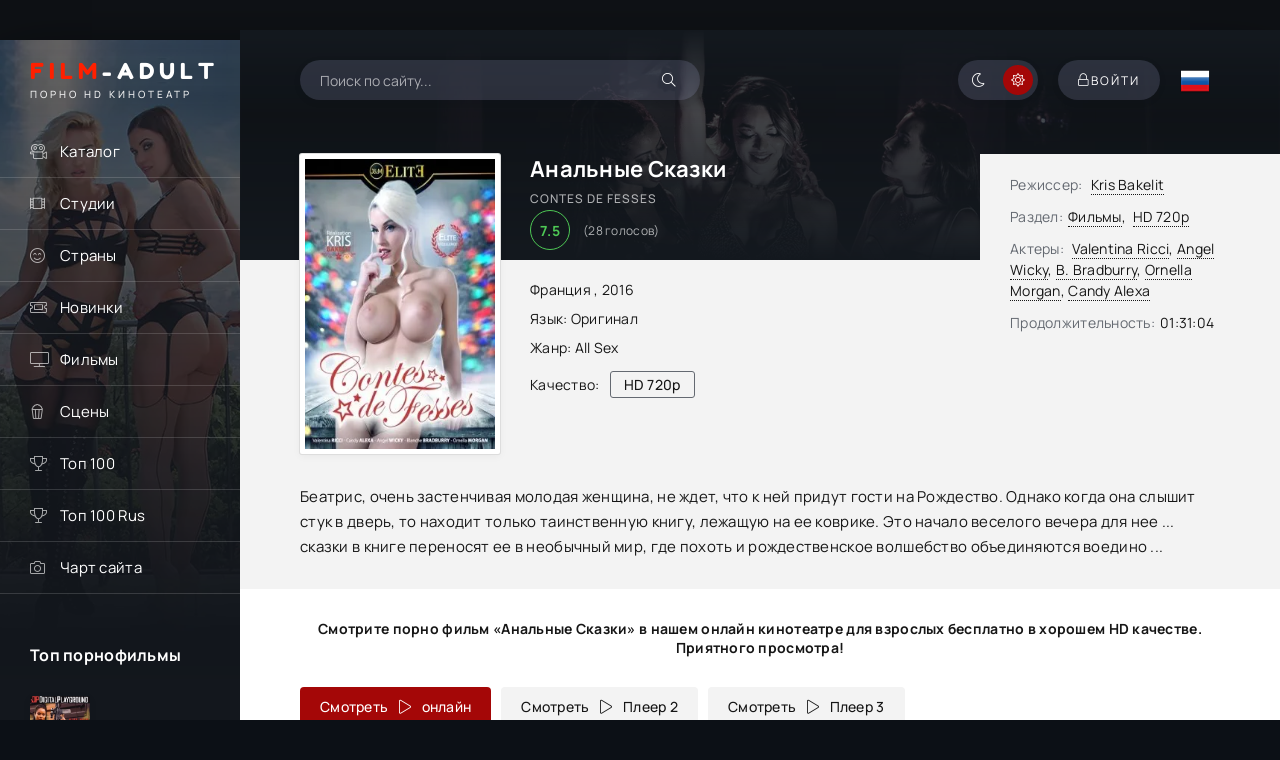

--- FILE ---
content_type: text/html; charset=utf-8
request_url: https://film-adult.com/2748-contes-de-fesses.html
body_size: 9752
content:
<!DOCTYPE html>
<html lang="ru">
<head>
     
<title>Анальные Сказки / Contes de fesses (2016, HD) смотреть порно фильм онлайн</title>
<meta name="charset" content="utf-8">
<meta name="title" content="Анальные Сказки / Contes de fesses (2016, HD) смотреть порно фильм онлайн">
<meta name="description" content="Беатрис, очень застенчивая молодая женщина, не ждет, что к ней придут гости на Рождество. Однако когда она слышит стук в дверь, то находит только... Смотрите порно фильм &quot;Contes de fesses&quot; в нашем онлайн-кинотеатре для взрослых бесплатно в хорошем HD качестве. Приятного просмотра !">
<meta name="keywords" content="порно фильмы , Contes de fesses, смотреть онлайн">
<meta name="news_keywords" content="All Sex">
<link rel="canonical" href="https://film-adult.com/2748-contes-de-fesses.html">
<link rel="alternate" media="only screen and (max-width: 640px)" href="https://m.film-adult.com/2748-contes-de-fesses.html">
<link rel="search" type="application/opensearchdescription+xml" title="ПОРНО ФИЛЬМЫ ОНЛАЙН | Смотрите порно ролики и видео совершенно бесплатно!" href="https://film-adult.com/index.php?do=opensearch">
<meta property="twitter:title" content="Анальные Сказки / Contes de fesses (2016, HD) смотреть порно фильм онлайн">
<meta property="twitter:url" content="https://film-adult.com/2748-contes-de-fesses.html">
<meta property="twitter:card" content="summary_large_image">
<meta property="twitter:image" content="https://film-adult.com/uploads/posts/2021-03/1615288296_contes-de-fesses.webp">
<meta property="twitter:description" content="Beatrice, a very shy young woman, does not expect guests to come to her at Christmas. However, when she hears a knock on the door, she only finds a mysterious book lying on her rug. This is the start of a fun evening for her ... the fairy tales in the book take her to an extraordinary world where">
<meta property="og:type" content="article">
<meta property="og:site_name" content="ПОРНО ФИЛЬМЫ ОНЛАЙН | Смотрите порно ролики и видео совершенно бесплатно!">
<meta property="og:title" content="Анальные Сказки / Contes de fesses (2016, HD) смотреть порно фильм онлайн">
<meta property="og:url" content="https://film-adult.com/2748-contes-de-fesses.html">
<meta property="og:image" content="https://film-adult.com/uploads/posts/2021-03/1615288296_contes-de-fesses.webp">
<meta property="og:description" content="Beatrice, a very shy young woman, does not expect guests to come to her at Christmas. However, when she hears a knock on the door, she only finds a mysterious book lying on her rug. This is the start of a fun evening for her ... the fairy tales in the book take her to an extraordinary world where">

<script src="/engine/classes/min/index.php?g=general&amp;v=927fd"></script>
<script src="/engine/classes/min/index.php?f=engine/classes/js/jqueryui.js,engine/classes/js/dle_js.js,templates/HDFilmAdult4K/custom/assets/libs.js,engine/classes/js/lazyload.js&amp;v=927fd" defer></script>
<script type="application/ld+json">{"@context":"https://schema.org","@graph":[{"@type":"Movie","@context":"https://schema.org/","publisher":{"@type":"Person","name":"Film-Adult"},"name":"Contes de fesses","headline":"Contes de fesses","mainEntityOfPage":{"@type":"WebPage","@id":"https://film-adult.com/2748-contes-de-fesses.html"},"datePublished":"2022-09-11T18:49:32+03:00","dateModified":"2025-07-03T20:11:41+03:00","author":{"@type":"Person","name":"admin","url":"https://film-adult.com/user/admin/"},"image":["https://film-adult.com/uploads/posts/2021-03/1615288296_contes-de-fesses.webp"],"description":"Beatrice, a very shy young woman, does not expect guests to come to her at Christmas. However, when she hears a knock on the door, she only finds a mysterious book lying on her rug. This is the start of a fun evening for her ... the fairy tales in the book take her to an extraordinary world where"},{"@type":"BreadcrumbList","@context":"https://schema.org/","itemListElement":[{"@type":"ListItem","position":1,"item":{"@id":"https://film-adult.com/","name":"Порно онлайн"}},{"@type":"ListItem","position":2,"item":{"@id":"https://film-adult.com/movies/","name":"Фильмы"}},{"@type":"ListItem","position":3,"item":{"@id":"https://film-adult.com/2748-contes-de-fesses.html","name":"Contes de fesses"}}]}]}</script>
    <meta name="referrer" content="no-referrer-when-downgrade" />
    <meta name="rating" content="adult">
    <meta name="yandex-verification" content="21af80e053c55d08" />
    
    <meta name="3e43ff4f1efeefc01dc6837212dbade40f16a98f" content="3e43ff4f1efeefc01dc6837212dbade40f16a98f" />
    <meta name="bm-site-verification" content="Mz7KAeWdN5ra_OCSA2O8JEoTFWILmOVu_xvuXsDY" />
    <meta name="viewport" content="width=device-width, initial-scale=1.0" />
	<meta name="theme-color" content="#0f1015">
<meta name="HandheldFriendly" content="True">
<meta name="MobileOptimized" content="320">    
<meta name="apple-mobile-web-app-capable" content="yes">
<meta name="apple-mobile-web-app-status-bar-style" content="default">
<link rel="apple-touch-icon" href="/templates/HDFilmAdult4K/images/touch-icon-iphone.png">
<link rel="apple-touch-icon" sizes="76x76" href="/templates/HDFilmAdult4K/images/touch-icon-ipad.png">
<link rel="apple-touch-icon" sizes="120x120" href="/templates/HDFilmAdult4K/images/touch-icon-iphone-retina.png">
<link rel="apple-touch-icon" sizes="152x152" href="/templates/HDFilmAdult4K/images/touch-icon-ipad-retina.png">     
	
	<link rel="preload" href="/templates/HDFilmAdult4K/css/common.css" as="style">
	<link rel="preload" href="/templates/HDFilmAdult4K/css/styles.css" as="style">
	<link rel="preload" href="/templates/HDFilmAdult4K/css/engine.css" as="style">
	<link rel="preload" href="/templates/HDFilmAdult4K/css/fontawesome.css" as="style">
	<link rel="preload" href="/templates/HDFilmAdult4K/webfonts/manrope-400.woff2" as="font" type="font/woff2" crossorigin>
	<link rel="preload" href="/templates/HDFilmAdult4K/webfonts/manrope-500.woff2" as="font" type="font/woff2" crossorigin>
	<link rel="preload" href="/templates/HDFilmAdult4K/webfonts/manrope-700.woff2" as="font" type="font/woff2" crossorigin>
	<link rel="preload" href="/templates/HDFilmAdult4K/webfonts/fredoka-one-400.woff2" as="font" type="font/woff2" crossorigin>
    <link rel="preload" href="/templates/HDFilmAdult4K/webfonts/fa-light-300.woff2" as="font" type="font/woff2" crossorigin>
	<link rel="shortcut icon" href="/templates/HDFilmAdult4K/images/favicon.svg" />
    
    <link rel="icon" href="https://film-adult.com/favicon.svg" type="image/svg+xml">
    
	<link href="/templates/HDFilmAdult4K/css/common.css" type="text/css" rel="stylesheet" />
	<link href="/templates/HDFilmAdult4K/css/styles.css" type="text/css" rel="stylesheet" />
	<link href="/templates/HDFilmAdult4K/css/engine.css" type="text/css" rel="stylesheet" /> 
	<link href="/templates/HDFilmAdult4K/css/fontawesome.css" type="text/css" rel="stylesheet" />
    <link href="/templates/HDFilmAdult4K/css/styles-support.css?v=1.5" type="text/css" rel="stylesheet" media="screen and (min-width: 1220px)">
</head>

<body id="pmovie">

    
<script>
		function switchLight() {
			if (localStorage.getItem('theme') === 'dark') {
				document.querySelector('body').classList.add('dt-is-active');
			} else {
				document.querySelector('body').classList.remove('dt-is-active');
			};
		};
		switchLight();
    </script>
    <div class="wrapper">
        <div class="wrapper-container wrapper-main">
            <header class="header d-flex jc-space-between ai-center">
                <a href="/" class="logo header__logo">
                    <div class="logo__title"><span>FILM</span>-ADULT</div>
					<p class="logo__caption">Порно hd кинотеатр</p>
				</a>
                <div class="header__search">
                    <form id="quicksearch" method="post">
						<input type="hidden" name="do" value="search">
						<input type="hidden" name="subaction" value="search">
                        <div class="header__search-box">
                            <input id="story" name="story" placeholder="Поиск по сайту..." type="text" autocomplete="off">
							<button type="submit" title="Найти" class="search-btn"><span class="fal fa-search"></span></button>
						</div>
                    </form>
                </div>
				
                <div class="soc-channels d-flex jc-flex-end flex-grow-1">

				</div>
				
				<ul class="theme-toggle" title="Сменить цвет дизайна">
					<li><span class="fal fa-moon"></span></li>
					<li><span class="fal fa-sun"></span></li>
				</ul>
				<div class="header__btn btn js-show-login"><span class="fal fa-lock"></span><span>Войти</span></div>
                
				<div class="header__btn-menu d-none js-show-mobile-menu"><span class="fal fa-bars"></span></div>
                
<div class="language_selector flag-ru"><span></span></div>
<ul class="languages">    
<a href="//film-adult.com/en/"> 
<div class="btn-lan">
   <tr>
    <td id="col1"><img src="/templates/HDFilmAdult4K/images/flags/gb.png" width="32" height="32" alt="English"></td>
    <span class="title-lang">English</span>
   </tr>
  </div>    
</a>
</ul>                  
                
            </header>
            
            <!-- END HEADER -->
            
            <div class="content flex-grow-1 cols d-flex">
                <aside class="col-side">
					<div class="side-block js-this-in-mobile-menu">
						<ul class="side-block__content side-block__menu">
                            <li><a href="#">Каталог</a><span class="fal fa-camera-movie"></span>
                                <ul class="side-block__menu-hidden anim">
<li><a href="/movies/hd-1080p/">Фильмы в FullHD</a></li>
<li><a href="/movies/hd-720p/">Фильмы в HD</a></li>
<li><a href="/russian/">Русские Фильмы</a></li>
<li><a href="/vintagexxx/">Классика</a></li>
<li><a href="/porno-parodies/">Пародии</a></li>
<li><a href="/with-translation/">С переводом</a></li>
<li><a href="/favorites/">Сохраненные видео</a></li>
<li><a href="/lastviewed.html">История просмотров</a></li>                                    
                                </ul>
                            </li>
                            
<li><a href="#">Студии</a><span class="fal fa-film-alt"></span>
<ul class="side-block__menu-hidden anim">
<li><a href="/marc_dorcel/">Marc Dorcel</a></li>
<li><a href="/wicked-pictures/">Wicked Pictures</a></li>
<li><a href="/hustler/">Hustler</a></li>
<li><a href="/daring/">Daring</a></li>
<li><a href="/pure-taboo/">Pure Taboo</a></li>
<li><a href="/digital-playground/">Digital Playground</a></li>
<li><a href="/mario-salieri/">Mario Salieri</a></li>
<li><a href="/private/">Private</a></li>
<li><a href="/new-sensations/">New Sensations</a></li>
<li><a href="/brasileirinhas/">Brasileirinhas</a></li>
</ul>
</li>
                            
<li><a href="#">Страны</a><span class="fal fa-smile-beam"></span>
<ul class="side-block__menu-hidden anim">
<li><a href="/watch/country/Italy/">Италия</a></li>
<li><a href="/watch/country/USA/">США</a></li>
<li><a href="/watch/country/Germany/">Германия</a></li>
<li><a href="/watch/country/France/">Франция</a></li>
<li><a href="/watch/country/Sweden/">Швеция</a></li>
<li><a href="/watch/country/Brazil/">Бразилия</a></li>
<li><a href="/watch/country/Spain/">Испания</a></li>
<li><a href="/watch/country/Europe/">Европа</a></li>
<li><a href="/watch/country/Russia/">Россия</a></li>
</ul>
</li>                             
                            
                            <li><a href="/watch/year/2026/">Новинки</a><span class="fal fa-ticket-alt"></span></li>
                            <li><a href="/movies/">Фильмы</a><span class="fal fa-tv"></span></li>
                            <li><a href="/porn-scenes/">Сцены</a><span class="fal fa-popcorn"></span></li>
                            <li><a href="/top100.html">Топ 100</a><span class="fal fa-trophy"></span></li>
                            <li><a href="/top100ru.html">Топ 100 Rus</a><span class="fal fa-trophy"></span></li>
                            <li><a class="hidden-link" data-link="https://runetki6.com?c=412439">Чарт сайта</a><span class="fal fa-camera"></span></li>
						</ul>
					</div>
                    <div class="side-block">
						<div class="side-block__title">Топ порнофильмы</div>
						<div class="side-block__content d-grid-mob">
							<a class="popular d-flex ai-center" href="https://film-adult.com/6155-machine-gunner.html">
	<div class="popular__img img-fit-cover">
		<img src="/uploads/posts/2024-09/thumbs/machine-gunner.webp" loading="lazy" alt="Machine Gunner">
	</div>
	<div class="popular__desc flex-grow-1">
		<div class="popular__title line-clamp">Пулеметчик</div>
		<ul class="poster__subtitle">
			<li class="ws-nowrap">Фильм</li>
		</ul>
	</div>
</a><a class="popular d-flex ai-center" href="https://film-adult.com/1778-body-heat.html">
	<div class="popular__img img-fit-cover">
		<img src="/uploads/posts/2021-03/thumbs/1615621355_body-heat.webp" loading="lazy" alt="Body Heat">
	</div>
	<div class="popular__desc flex-grow-1">
		<div class="popular__title line-clamp">Жар Тела</div>
		<ul class="poster__subtitle">
			<li class="ws-nowrap">Фильм</li>
		</ul>
	</div>
</a><a class="popular d-flex ai-center" href="https://film-adult.com/6340-ghosted.html">
	<div class="popular__img img-fit-cover">
		<img src="/uploads/posts/2024-11/thumbs/ghosted.webp" loading="lazy" alt="Ghosted">
	</div>
	<div class="popular__desc flex-grow-1">
		<div class="popular__title line-clamp">Призрак</div>
		<ul class="poster__subtitle">
			<li class="ws-nowrap">Фильм</li>
		</ul>
	</div>
</a><a class="popular d-flex ai-center" href="https://film-adult.com/168-pirates-2-stagnettis-revenge.html">
	<div class="popular__img img-fit-cover">
		<img src="/uploads/posts/2020-02/1582557955_pirates-ii-stagnettis-revenge_ru.webp" loading="lazy" alt="Pirates 2: Stagnetti&#039;s Revenge">
	</div>
	<div class="popular__desc flex-grow-1">
		<div class="popular__title line-clamp">Пираты 2: Месть Стагнетти</div>
		<ul class="poster__subtitle">
			<li class="ws-nowrap">Фильм</li>
		</ul>
	</div>
</a>
						</div>
					</div>
                     
					<div class="side-block">
						<div class="side-block__title">С русским переводом</div>
						<div class="side-block__content d-grid-mob">
                            <a class="popular d-flex ai-center" href="https://film-adult.com/661-la-casa-de-michel.html">
	<div class="popular__img img-fit-cover">
		<img src="/uploads/posts/2019-05/1557680002_2d9e9827.webp" loading="lazy" alt="La Casa De Michel">
	</div>
	<div class="popular__desc flex-grow-1">
		<div class="popular__title line-clamp">Дом Мишеля</div>
		<ul class="poster__subtitle">
			<li class="ws-nowrap">Фильм</li>
		</ul>
	</div>
</a><a class="popular d-flex ai-center" href="https://film-adult.com/8081-women-in-black.html">
	<div class="popular__img img-fit-cover">
		<img src="/uploads/posts/2026-01/thumbs/women-in-black.webp" loading="lazy" alt="Women In Black">
	</div>
	<div class="popular__desc flex-grow-1">
		<div class="popular__title line-clamp">Женщины в Чёрном</div>
		<ul class="poster__subtitle">
			<li class="ws-nowrap">Фильм</li>
		</ul>
	</div>
</a><a class="popular d-flex ai-center" href="https://film-adult.com/8071-sex-tok.html">
	<div class="popular__img img-fit-cover">
		<img src="/uploads/posts/2026-01/thumbs/sex-tok.webp" loading="lazy" alt="Sex Tok">
	</div>
	<div class="popular__desc flex-grow-1">
		<div class="popular__title line-clamp">Секс Случай</div>
		<ul class="poster__subtitle">
			<li class="ws-nowrap">Фильм</li>
		</ul>
	</div>
</a><a class="popular d-flex ai-center" href="https://film-adult.com/8066-private-gold-51-living-in-sin.html">
	<div class="popular__img img-fit-cover">
		<img src="/uploads/posts/2026-01/thumbs/living-in-sin.webp" loading="lazy" alt="Private Gold 51: Living in Sin">
	</div>
	<div class="popular__desc flex-grow-1">
		<div class="popular__title line-clamp">Грешница</div>
		<ul class="poster__subtitle">
			<li class="ws-nowrap">Фильм</li>
		</ul>
	</div>
</a><a class="popular d-flex ai-center" href="https://film-adult.com/819-ein-pikantes-geschenk.html">
	<div class="popular__img img-fit-cover">
		<img src="/uploads/posts/2019-05/1558127083_aee8511036926974.webp" loading="lazy" alt="Ein Pikantes Geschenk">
	</div>
	<div class="popular__desc flex-grow-1">
		<div class="popular__title line-clamp">Пикантный Подарок</div>
		<ul class="poster__subtitle">
			<li class="ws-nowrap">Фильм</li>
		</ul>
	</div>
</a>
						</div>
					</div>
                     
                </aside>
               
                <main class="col-main flex-grow-1">
                    
                    <!---->
                     
                           
                    
                    
                    
                    
                    
                    <div class="page-padding">

                                               
                        
                        
                        


                        

                        
                        <div id="dle-content"><article class="page ignore-select pmovie">
    
 <div itemscope itemtype="http://schema.org/VideoObject" >
<a itemprop="url" href="https://film-adult.com/2748-contes-de-fesses.html"></a>
<meta itemprop="name" content="Анальные Сказки"/>
<meta itemprop="alternativeHeadline" content="Contes de fesses"/>    
<meta itemprop="thumbnail" content="Contes de fesses (2016) смотреть онлайн"/>
<link itemprop="thumbnailUrl" href="https://film-adult.com/uploads/posts/2021-03/thumbs/1615288296_contes-de-fesses.webp"/>
<link itemprop="embedUrl" href="https://s2.filmcdn.top/e/ek5WMGNGd09haXk1MmZnaEEvK0xSQT09"/>      
<meta itemprop="image" content="https://film-adult.com/uploads/posts/2021-03/thumbs/1615288296_contes-de-fesses.webp"/>
<meta itemprop="description" content="Смотрите порно фильм «Contes de fesses (2016)» в нашем онлайн кинотеатре для взрослых бесплатно в хорошем HD качестве. Приятного просмотра! "/>    
<meta itemprop="duration" content="PT5464S">
<meta itemprop="isFamilyFriendly" content="false">
<meta itemprop="inLanguage" content="EN">    
<meta itemprop="genre" content="Фильмы&sbquo;&ensp;HD 720p">    
<meta itemprop="uploadDate" content="2022-09-11 18:49 MSK"/>
<meta itemprop="videoQuality" content="HD">
<meta itemprop="interactionCount" content="UserViews:23 618" />    
</div>   
    
	<div class="page__subcols js-bg-poster" data-imgbg="/templates/HDFilmAdult4K/images/bg-full.webp">
		<header class="page__subcol-header">
			<h1>Анальные Сказки </h1>
            <div class="pmovie__original-title">Contes de fesses</div>
            
            
			<div class="pmovie__ratings d-flex ai-center">

				<div class="pmovie__ratings-score pi-center">7.5</div>
				<div class="pmovie__ratings-votes">(<span id="vote-num-id-2748">28</span> голосов)</div>
			</div>
            
		</header>
		<header class="page__subcol-meta">
            <div class="pmovie__year">

Франция






, <a href="https://film-adult.com/watch/year/2016/">2016</a></div>
            <div class="pmovie__genres flex-grow-1"><span>Язык:</span> Оригинал</div>
<div class="pmovie__genres flex-grow-1"><span>Жанр:</span> <a href="https://film-adult.com/tags/all%20sex/">All Sex</a></div>               

<div class="pmovie__quality d-flex ai-center">Качество:<div>HD 720p</div></div>


              
                                     
            

 		    <div class="pmovie__ext-ratings d-flex ai-center">

			</div>           

		</header>
		<div class="page__subcol-side">
            
			<div class="pmovie__poster img-fit-cover">
                
				<img src="/uploads/posts/2021-03/thumbs/1615288296_contes-de-fesses.webp" loading="lazy" alt="Анальные Сказки">
    
                

			</div>
		</div>

        
      
        
        <ul class="page__subcol-info pmovie__header-list">
			<li><span>Режиссер:</span> <a href="https://film-adult.com/watch/director/kris%20bakelit/">Kris Bakelit</a></li>
            <li class="not-shown-ajax"><span>Раздел:</span><a href="https://film-adult.com/movies/">Фильмы</a>&sbquo;&ensp;<a href="https://film-adult.com/movies/hd-720p/">HD 720p</a></li>
            <li><span>Актеры:</span> <a href="https://film-adult.com/watch/name/valentina%20ricci/">Valentina Ricci</a>, <a href="https://film-adult.com/watch/name/angel%20wicky/">Angel Wicky</a>, <a href="https://film-adult.com/watch/name/b.%20bradburry/">B. Bradburry</a>, <a href="https://film-adult.com/watch/name/ornella%20morgan/">Ornella Morgan</a>, <a href="https://film-adult.com/watch/name/candy%20alexa/">Candy Alexa</a></li>
            <li><span>Продолжительность:</span>01:31:04</li>
		</ul>
        
		
		<div class="page__text full-text clearfix">Беатрис, очень застенчивая молодая женщина, не ждет, что к ней придут гости на Рождество. Однако когда она слышит стук в дверь, то находит только таинственную книгу, лежащую на ее коврике. Это начало веселого вечера для нее ... сказки в книге переносят ее в необычный мир, где похоть и рождественское волшебство объединяются воедино ...        </div>
        
	</div>

	<h2 class="page__subtitle tac">Смотрите порно фильм «Анальные Сказки» в нашем онлайн кинотеатре для взрослых бесплатно в хорошем HD качестве. Приятного просмотра!</h2>
  	
<script>document.addEventListener("DOMContentLoaded", function(event) {$(document).one('click', '#trailer_container', function () {var s2  = document.createElement("iframe");s2.allow = "accelerometer; autoplay; encrypted-media; gyroscope; picture-in-picture";s2.allowFullscreen = true;s2.frameBorder = 0;s2.width = "100%";s2.height = "100%";s2.src  = "https://s2.filmcdn.top/e/ek5WMGNGd09haXk1MmZnaEEvK0xSQT09";$("#trailer_container").append(s2);$("#trailer_play_btn").hide();});});
</script>

<script>document.addEventListener("DOMContentLoaded", function(event) {$(document).one('click', '#video2_container', function () {var s2  = document.createElement("iframe");s2.allow = "accelerometer; autoplay; encrypted-media; gyroscope; picture-in-picture";s2.allowFullscreen = true;s2.frameBorder = 0;s2.scrolling = "no";s2.MARGINWIDTH = "0";s2.MARGINHEIGHT = "0";s2.width = "100%";s2.height = "100%";s2.src  = "https://hglink.to/e/5lgaqnyyeszv";$("#video2_container").append(s2);$("#trailer_play_btn3").hide();});});
</script>
<!--
<script>document.addEventListener("DOMContentLoaded", function(event) {$(document).one('click', '#video_container', function () {var s2  = document.createElement("iframe");s2.allow = "accelerometer; autoplay; encrypted-media; gyroscope; picture-in-picture";s2.allowFullscreen = true;s2.frameBorder = 0;s2.width = "100%";s2.height = "100%";s2.src  = "https://s1.filmcdn.top/v/JKZki64K24en/";$("#video_container").append(s2);$("#trailer_play_btn2").hide();});});
</script>
-->    
<script>document.addEventListener("DOMContentLoaded", function(event) {$(document).one('click', '#video3_container', function () {var s2  = document.createElement("iframe");s2.allow = "accelerometer; autoplay; encrypted-media; gyroscope; picture-in-picture";s2.allowFullscreen = true;s2.frameBorder = 0;s2.scrolling = "no";s2.width = "100%";s2.height = "100%";s2.src  = "https://myvidplay.com/e/72lu3ze56lyutqpv9dcyh3xsws549eog";$("#video3_container").append(s2);$("#trailer_play_btn4").hide();});});
</script> 

<div class="pmovie__player tabs-block">
		<div class="pmovie__player-controls d-flex ai-center">
			<div class="tabs-block__select d-flex flex-grow-1">
                <!--<span>Смотреть &ensp;<div class="fal fa-play"></div>&ensp; онлайн</span>-->
               <span>Смотреть &ensp;<div class="fal fa-play"></div>&ensp; онлайн</span>
                <span>Смотреть &ensp;<div class="fal fa-play"></div>&ensp; Плеер 2</span>
                <span>Смотреть &ensp;<div class="fal fa-play"></div>&ensp; Плеер 3</span>
                
			</div>
		</div>
<!--
<div class="tabs-block__content d-none video-inside">
<div id="video_container" class="buy"><svg id="trailer_play_btn2" class="video-overlay-play-button" viewbox="0 0 200 200" alt="Play video"><circle cx="100" cy="100" r="90" stroke-width="0" fill="#9c0001"/><polygon points="80, 65 80, 135 140, 100" fill="#fff"/></svg>
</div>
</div>
-->

<div class="tabs-block__content d-none video-inside">
<div id="video2_container"><svg id="trailer_play_btn3" class="video-overlay-play-button" viewbox="0 0 200 200" alt="Play video"><circle cx="100" cy="100" r="90" stroke-width="0" fill="#9c0001"/><polygon points="80, 65 80, 135 140, 100" fill="#fff"/></svg>
</div></div>     
    

<div class="tabs-block__content d-none video-inside">
<div id="video3_container"><svg id="trailer_play_btn4" class="video-overlay-play-button" viewbox="0 0 200 200" alt="Play video"><circle cx="100" cy="100" r="90" stroke-width="0" fill="#9c0001"/><polygon points="80, 65 80, 135 140, 100" fill="#fff"/></svg>
</div></div>
     
  
        <div class="tabs-block__content d-none video-inside"><div class="short-meta short-play"></div>
<div id="trailer_container" class="buy"><svg id="trailer_play_btn" class="video-overlay-play-button" viewbox="0 0 200 200" alt="Play video"><circle cx="100" cy="100" r="90" stroke-width="0" fill="#9c0001"/><polygon points="80, 65 80, 135 140, 100" fill="#fff"/></svg>
</div>
        </div>
                

		<div class="pmovie__player-bottom-2 d-flex ai-center">

            
<div class="pmovie__fav icon-at-left">             
<a href="#" class="favmod" data-id="2748">
	<span class="favmod-add" title="Добавить в закладки"><span class="fal fa-bookmark"></span>В закладки</span>
	<span class="favmod-unset" title="Удалить из закладок"><span class="fal fa-minus-circle"></span>Из закладок</span>    
</a>            
</div>            

            
			<div class="pmovie__ratings d-flex ai-center flex-grow-1">

			</div>
			<div class="pmovie__ratings-caption">Оцени фильм:</div>

			<div class="pmovie__rating-likes d-flex">
                <a href="#" onclick="doRate('plus', '2748'); return false;" ><span class="fal fa-thumbs-up"></span><span id="likes-id-2748">21</span></a>
                <a href="#" onclick="doRate('minus', '2748'); return false;" ><span class="fal fa-thumbs-down"></span><span id="dislikes-id-2748">7</span></a>
			</div>
            
		</div>
	</div>

    
    
	<section class="sect pmovie__related">
		<h2 class="sect__title sect__header">Похожие видео:</h2>
		<div class="sect__content d-grid">
            <a class="poster grid-item d-flex fd-column has-overlay" href="https://film-adult.com/2750-poker-fesses.html">
    <div class="poster__img img-responsive img-responsive--portrait img-fit-cover anim">
        <img data-src="/uploads/posts/2021-03/thumbs/1615291853_poker-fesses.webp" src="/templates/HDFilmAdult4K/images/no-img.png" loading="lazy" alt="Poker Fesses">
<!--        

 
-->
<div class="poster__btn-info anim pi-center js-show-info"><div class="fal fa-info-circle"></div></div>
        <div class="has-overlay__icon anim pi-center"><div class="fal fa-play pi-center"></div></div>
    </div>
    <div class="poster__desc">
        <h3 class="poster__title ws-nowrap">Большой Покер</h3>
        <div class="poster__subtitle d-flex ai-center">
            <div class="poster__meta flex-grow-1 ws-nowrap">2018</div>
        </div>
    </div>
</a><a class="poster grid-item d-flex fd-column has-overlay" href="https://film-adult.com/334-les-contes-depraves-de-mario-salieri.html">
    <div class="poster__img img-responsive img-responsive--portrait img-fit-cover anim">
        <img data-src="/uploads/posts/2019-04/1555870458_1509365215_1.webp" src="/templates/HDFilmAdult4K/images/no-img.png" loading="lazy" alt="Les contes dеpravеs de Mario Salieri">
<!--        

 
-->
<div class="poster__btn-info anim pi-center js-show-info"><div class="fal fa-info-circle"></div></div>
        <div class="has-overlay__icon anim pi-center"><div class="fal fa-play pi-center"></div></div>
    </div>
    <div class="poster__desc">
        <h3 class="poster__title ws-nowrap">Рассказы Марио Сальери</h3>
        <div class="poster__subtitle d-flex ai-center">
            <div class="poster__meta flex-grow-1 ws-nowrap">2015</div>
        </div>
    </div>
</a><a class="poster grid-item d-flex fd-column has-overlay" href="https://film-adult.com/1030-mon-amant-moi-et-ma-mere.html">
    <div class="poster__img img-responsive img-responsive--portrait img-fit-cover anim">
        <img data-src="/uploads/posts/2019-05/1558974549_15054578.webp" src="/templates/HDFilmAdult4K/images/no-img.png" loading="lazy" alt="Mon amant Moi et ma Mere">
<!--        

 
-->
<div class="poster__btn-info anim pi-center js-show-info"><div class="fal fa-info-circle"></div></div>
        <div class="has-overlay__icon anim pi-center"><div class="fal fa-play pi-center"></div></div>
    </div>
    <div class="poster__desc">
        <h3 class="poster__title ws-nowrap">Мой Любовник, Я ... и Моя Мама</h3>
        <div class="poster__subtitle d-flex ai-center">
            <div class="poster__meta flex-grow-1 ws-nowrap">2010</div>
        </div>
    </div>
</a><a class="poster grid-item d-flex fd-column has-overlay" href="https://film-adult.com/1341-vacanze-di-capodanno.html">
    <div class="poster__img img-responsive img-responsive--portrait img-fit-cover anim">
        <img data-src="/uploads/posts/2019-08/1567186980_1360835932.webp" src="/templates/HDFilmAdult4K/images/no-img.png" loading="lazy" alt="Vacanze di Capodanno">
<!--        

 
-->
<div class="poster__btn-info anim pi-center js-show-info"><div class="fal fa-info-circle"></div></div>
        <div class="has-overlay__icon anim pi-center"><div class="fal fa-play pi-center"></div></div>
    </div>
    <div class="poster__desc">
        <h3 class="poster__title ws-nowrap">Новогодние Каникулы</h3>
        <div class="poster__subtitle d-flex ai-center">
            <div class="poster__meta flex-grow-1 ws-nowrap">2005</div>
        </div>
    </div>
</a>
		</div>
	</section>
 
    <div class="page__comments">
		<div class="page__comments-title">Комментарии</div>
		<div class="page__comments-info">
			<span class="fal fa-exclamation-circle"></span>
			Минимальная длина комментария - 50 знаков. комментарии модерируются
		</div>
		<div class="message-info">
	<div class="message-info__title">Информация</div>
	<div class="message-info__content">Посетители, находящиеся в группе <b>Гости  </b>, не могут оставлять комментарии к данной публикации.</div>
</div>
		<div class="page__comments-list page__comments-list--not-comments" id="page__comments-list">
			<div class="message-info">Комментариев еще нет. Вы можете стать первым!</div>
			<!--dlecomments--><!--dlenavigationcomments-->
		</div>
	</div>
  
<script src="/templates/HDFilmAdult4K/js/rikacl.js"></script> 
  
</article></div>

                    </div>
                       
                    
                </main>
                
                <!-- END COL MAIN -->
                
            </div>
            
            <footer class="footer d-flex ai-center">
                <div class="footer__text flex-grow-1">
					© 2014 "Film-Adult.com" Смотрите новые порно видео и фильмы онлайн.
					<br>Все фильмы и ролики выкладываются только в ознакомительных целях. Все фотографии и видео, показанные на этом веб-сайте, являются постановочными. Все модели старше 18 лет, согласно 18 U.S.C. 2257 RKRCS.
				</div>
				<a href="/copyright.html" class="footer__btn btn">Правообладателям</a>
				<a href="/?do=feedback" class="footer__btn btn">Контакты</a>
			</footer>
            
            <!-- END FOOTER -->
            
        </div>
            
        <!-- END WRAPPER-MAIN -->
            
    </div>
    
    <!-- END WRAPPER -->	
    
	

<div class="login login--not-logged d-none">
	<div class="login__header d-flex jc-space-between ai-center">
		<div class="login__title stretch-free-width ws-nowrap">Войти <a href="/?do=register">Регистрация</a></div>
		<div class="login__close"><span class="fal fa-times"></span></div>
	</div>
	<form method="post">
	<div class="login__content">
		<div class="login__row">
			<div class="login__caption">Логин:</div>
			<div class="login__input"><input type="text" name="login_name" id="login_name" placeholder="Ваш логин"/></div>
			<span class="fal fa-user"></span>
		</div>
		<div class="login__row">
			<div class="login__caption">Пароль: <a href="https://film-adult.com/index.php?do=lostpassword">Забыли пароль?</a></div>
			<div class="login__input"><input type="password" name="login_password" id="login_password" placeholder="Ваш пароль" /></div>
			<span class="fal fa-lock"></span>
		</div>
		<label class="login__row checkbox" for="login_not_save">
			<input type="checkbox" name="login_not_save" id="login_not_save" value="1"/>
			<span>Не запоминать меня</span>
		</label>
		<div class="login__row">
			<button onclick="submit();" type="submit" title="Вход">Войти на сайт</button>
			<input name="login" type="hidden" id="login" value="submit" />
		</div>
	</div>
	<div class="login__social">

	</div>
	</form>
</div>

	 
	<script src="/templates/HDFilmAdult4K/js/libs.js"></script>
	<script>
<!--
var dle_root       = '/';
var dle_admin      = '';
var dle_login_hash = '94feb9d97189f86e72778a9ea850ff372cf9a9ed';
var dle_group      = 5;
var dle_skin       = 'HDFilmAdult4K';
var dle_wysiwyg    = '-1';
var quick_wysiwyg  = '0';
var dle_min_search = '3';
var dle_act_lang   = ["Да", "Нет", "Ввод", "Отмена", "Сохранить", "Удалить", "Загрузка. Пожалуйста, подождите..."];
var menu_short     = 'Быстрое редактирование';
var menu_full      = 'Полное редактирование';
var menu_profile   = 'Просмотр профиля';
var menu_send      = 'Отправить сообщение';
var menu_uedit     = 'Админцентр';
var dle_info       = 'Информация';
var dle_confirm    = 'Подтверждение';
var dle_prompt     = 'Ввод информации';
var dle_req_field  = ["Заполните поле с именем", "Заполните поле с сообщением", "Заполните поле с темой сообщения"];
var dle_del_agree  = 'Вы действительно хотите удалить? Данное действие невозможно будет отменить';
var dle_spam_agree = 'Вы действительно хотите отметить пользователя как спамера? Это приведёт к удалению всех его комментариев';
var dle_c_title    = 'Отправка жалобы';
var dle_complaint  = 'Укажите текст Вашей жалобы для администрации:';
var dle_mail       = 'Ваш e-mail:';
var dle_big_text   = 'Выделен слишком большой участок текста.';
var dle_orfo_title = 'Укажите комментарий для администрации к найденной ошибке на странице:';
var dle_p_send     = 'Отправить';
var dle_p_send_ok  = 'Уведомление успешно отправлено';
var dle_save_ok    = 'Изменения успешно сохранены. Обновить страницу?';
var dle_reply_title= 'Ответ на комментарий';
var dle_tree_comm  = '0';
var dle_del_news   = 'Удалить статью';
var dle_sub_agree  = 'Вы действительно хотите подписаться на комментарии к данной публикации?';
var dle_captcha_type  = '2';
var dle_share_interesting  = ["Поделиться ссылкой на выделенный текст", "Twitter", "Facebook", "Вконтакте", "Прямая ссылка:", "Нажмите правой клавишей мыши и выберите «Копировать ссылку»"];
var DLEPlayerLang     = {prev: 'Предыдущий',next: 'Следующий',play: 'Воспроизвести',pause: 'Пауза',mute: 'Выключить звук', unmute: 'Включить звук', settings: 'Настройки', enterFullscreen: 'На полный экран', exitFullscreen: 'Выключить полноэкранный режим', speed: 'Скорость', normal: 'Обычная', quality: 'Качество', pip: 'Режим PiP'};
var allow_dle_delete_news   = false;
var dle_search_delay   = false;
var dle_search_value   = '';
jQuery(function($){
save_last_viewed('2748');
FastSearch();
});
//-->
</script>
    
	<script src="/templates/HDFilmAdult4K/js/metrika.js"></script>
    
    
</body>
</html>

--- FILE ---
content_type: text/css
request_url: https://film-adult.com/templates/HDFilmAdult4K/css/common.css
body_size: 2966
content:
/* 
Datalife Engine template,
name: HDRezka 4K, creation date: 03 july 2022, version dle: 15 and higher
*/

:root {
    --bg: #fff; --bg-2: #f3f3f3; --bg-dark: #14191f; --bg-darkest: #0e1115; --bg-darker: #fff;
	--bg-accent: #296c2d;
	--tt: #161616; --tt-2: #646971; --tt-3: #777; --tt-dark: rgba(255,255,255,0.66);
	--bdc: #eaeaea;
	--bdc-darker: #b1b1b1;
	--bdc-dark: rgba(255,255,255,0.15);
	--bdc-dark-2: rgba(23, 24, 32, 0.4);
	--bsh: 0 10px 26px rgba(0,0,0,0.15);
	--bsh-2: 0 2px 8px rgba(0,0,0,0.05);
	--bsh-poster: 0 0 0 1px #ddd, 0 2px 8px rgba(0,0,0,0.05);
	--bg-btn-dark: rgba(150, 155, 196, 0.2); --bsh-btn-dark: 0 2px 8px rgba(0,0,0,0.05);
	--gradient: linear-gradient(to bottom, rgba(23, 24, 32,0.66) 0%, #14191F 800px);
	--gradient-2: linear-gradient(to bottom, #14191F 0%, rgba(20, 25, 31,0.7) 84px, #14191F 100%);
	--gradient-3: linear-gradient(to bottom, #14191F 0%, rgba(20, 25, 31,0) 100%);
	--gradient-4: linear-gradient(to bottom, transparent 0%, #f3f3f3 90%);
	--gradient-5: linear-gradient(to bottom, rgba(255,255,255,0) 0%, #f3f3f3 100%);	
	--accent: #a40707; --accent-darker: #790505;
	--accent-green: #216d2b; /*селень*/
    --accent-blue: #00a0b0; /*синий*/
	--accent-red: #a40707; 
	--accent-grass: #8920b4;
	/*--accent-newfilm: #183145; */
	--accent-gray: #696969;
	--accent-gold: #c9af1c;
	--accent-2: #007ce1;
	--ui-bg: #fff;
	--ui-bg-darker: #f7f7f7;
	--ui-bg-darkest: #f0f0f0;
	--ui-bg-accent: #11222c;
	--ui-text-color-on-accent: #fff;
	--ui-bdc: #ccc;
	--title-main-poster: #a40707;
	--indent-negative: -60px;
	--indent: 60px;
	--max-width: 1284px;
	--img: #000 url(../images/poster.webp) center center no-repeat;
	--main-rating: #215424;
}
@media screen and (max-width: 950px) {
	:root {
		--indent-negative: -20px;
		--indent: 20px;
	}
}

/* RESET, BASIC UI SETTINGS
----------------------------------------------- */
* {background: transparent; margin: 0; padding: 0; outline: none; border: 0; box-sizing: border-box;}
ol, ul {list-style: none;}
table {border-collapse: collapse; border-spacing: 0;}
img, table, iframe, video, frame, embed, object {max-width: 100%;}
body {font: 14px 'Manrope', sans-serif; line-height: normal; padding: 0; margin: 0;       
	color: var(--tt); background: #0c1016; 
	min-height: 100%; width: 100%; font-weight: 400; overflow-x: hidden; letter-spacing: 0.02em;}
a {color: var(--tt); text-decoration: none;}
a:hover, a:focus {color: var(--tt-3); text-decoration: none;}
h1, h2, h3, h4, h5 {font-weight: 700; font-size: 24px;}
::selection {background: #ff0000; color: #fff;}
b, strong, .bolder {font-weight: 700;}

button, select, textarea, input[type="text"], input[type="password"], input[type="button"], input[type="submit"] 
	{appearance: none; -webkit-appearance: none; font-size: 16px; font-family: inherit;}
button, .btn, input[type="button"], input[type="reset"], input[type="submit"], .form__btn, 
.qq-upload-button, .pm__links a, .usp__btn a {display: inline-flex; align-items: center; justify-content: center; 
	cursor: pointer; text-align: center; padding: 0 20px; height: 40px; font-size: 12px; font-weight: 400; 
	white-space: nowrap; background-color: var(--accent); color:#fff; border-radius: 20px; box-shadow: none; 
	text-transform: uppercase; letter-spacing: 2px;}
button:hover, .btn:hover, input[type="button"]:hover, input[type="reset"]:hover, input[type="submit"]:hover, 
.form__btn:hover, .qq-upload-button:hover, .pm__links a:hover, .usp__btn a:hover 
{background-color: var(--accent-darker); color: #fff; border-color: var(--accent-darker);}
button:active, input[type="button"]:active, input[type="submit"]:active {box-shadow: inset 0 1px 4px 0 rgba(0,0,0,0.1);}
.color-btn, [class*=fr], [class*=plyr], [class*=owl-], [id*=mceu] {padding: 0; margin: 0; 
	line-height: normal; border: 0; box-shadow: none; background: none; border-radius: 0;}

input[type="text"], input[type="password"] {height: 40px; line-height: 40px; border-radius: 4px; padding: 0 15px;}
select {height: 40px; padding: 0 15px; display: block;}
select:not([multiple]) {background-image: url(../dleimages/chevron.svg); padding-right: 30px;
	background-repeat: no-repeat; background-position: right 15px top 50%; background-size: .6em auto;}
select option {padding: 6px 10px;}
select[multiple] {padding: 0 5px;}
textarea {padding: 15px; overflow: auto; vertical-align: top; resize: vertical;}
input[type="text"], input[type="password"], select, textarea {width: 100%; background-color: var(--bg); color: var(--tt); 
	box-shadow: inset 0 0 0 1px var(--bdc), inset 1px 2px 5px rgba(0,0,0,0.1);}
input[type="text"]:focus, input[type="password"]:focus, textarea:focus 
	{box-shadow: inset 0 0 0 1px var(--accent), inset 1px 2px 5px rgba(0,0,0,0.1);}
input::placeholder, textarea::placeholder {color: var(--tt); opacity: 0.4; font-size: 13px;} 
input:focus::placeholder, textarea:focus::placeholder {color: transparent}

/* SNIPPETS
----------------------------------------------- */
.img-box, .img-wide, .img-responsive, .img-fit-cover {overflow: hidden; position: relative;}
.img-responsive {padding-top: 60%;}
.img-responsive--portrait {padding-top: 140%;}
.img-box > img, .img-responsive > img {width: 100%; min-height: 100%; display: block;}
.img-responsive > img {position: absolute; left: 0; top: 0;}
.img-wide img, .img-wide > a {width: 100%; display: block;}
.img-fit-cover img {width: 100%; height: 100%; object-fit: fill;}
.clr {clear: both;}
.clearfix::after {content: ""; display: table; clear: both;}
.ws-nowrap {white-space: nowrap; overflow: hidden; text-overflow: ellipsis;}
.line-clamp {display: -webkit-box; -webkit-line-clamp: 2; -webkit-box-orient: vertical; overflow: hidden;}
.vw100 {margin:0 calc((100% - 100vw)/2); padding:0 calc((100vw - 100%)/2);}
.img-mask::before {content: ''; position: absolute; z-index: 1; left: 0; right: 0; bottom: 0; height: 60%; 
	background: linear-gradient(to top, #000 0%, transparent 100%); opacity: 0.8;}
.d-flex, .fx-row, #dle-content {display: flex; flex-wrap: wrap; flex-direction: row;}
.fd-column, .fx-col {flex-direction: column; flex-wrap: nowrap;} 
.jc-space-between, .fx-row {justify-content: space-between;}
.jc-flex-start, .fx-start, #dle-content {justify-content: flex-start;}
.jc-center, .fx-center {justify-content: center;}
.jc-flex-end {justify-content: flex-end;}
.ai-flex-start {align-items: flex-start;}
.ai-center, .fx-middle {align-items: center;}
.ai-flex-end {align-items: flex-end;}
.order-first {order: -1;}
.order-last {order: 10;}
.flex-grow-1, .fx-1, .stretch-free-width {flex: 1 1 0; max-width: 100%; min-width: 50px;}
.btn-icon, .centered-content {display: inline-flex; justify-content: center; align-items: center;}
.pi-center {display: grid !important; place-items: center;}
.icon-at-left [class*="fa-"], .icon-left .icon {margin-right: 0.5em;}
.icon-at-right [class*="fa-"], .icon-right .icon {margin-left: 0.5em;}
.hidden, #dofullsearch, .form__header .form__btn, .comment-item__main .quote + br, .d-none {display: none;}
.anim, button, .btn, a, a img, .btn-accent, .header__btn-search {transition: all .3s;}

#dle-content > *:not(.grid-item), #dle-content {width: 100%;}
#dle-content, .d-grid {display: grid; grid-template-columns: repeat(auto-fill,minmax(160px,1fr)); 
	grid-gap: 30px 25px; grid-auto-flow: row dense;}
#dle-content > *:not(.grid-item) {grid-column: 1 / -1;}

@font-face {font-family: 'Fredoka One'; src: url('../webfonts/fredoka-one-400.woff2') format('woff2');
	font-weight: 400; font-style: normal; font-display: swap;}
@font-face {font-family: 'Manrope'; src: url('../webfonts/manrope-400.woff2') format('woff2');
	font-weight: 400; font-style: normal; font-display: swap;}
@font-face {font-family: 'Manrope'; src: url('../webfonts/manrope-500.woff2') format('woff2');
	font-weight: 500; font-style: normal; font-display: swap;}
@font-face {font-family: 'Manrope'; src: url('../webfonts/manrope-700.woff2') format('woff2');
	font-weight: 700; font-style: normal; font-display: swap;}
		
.dt-is-active {
	--bg: #1c232b; --bg-2: #14191F; --bg-dark: #14191f; --bg-darkest: #0e1115;--bg-darker: #1c232b;
	--bg-accent: #296c2d;
	--tt: #e6e6e6; --tt-2: #a6a6a6; --tt-3: #a3a3a3; --tt-dark: rgba(255,255,255,0.66);
	--bdc: #0e1115;
	--bdc-darker: #0e1115;
	--bdc-dark: rgba(255,255,255,0.15);
	--bdc-dark-2: rgba(255,255,255,0.15);
	--bsh: 0 10px 26px rgba(0,0,0,0.45);
	--bsh-2: 0 2px 8px rgba(0,0,0,0.45);
	--bsh-poster: 0 0 0 1px #0e1115, 0 2px 8px rgba(0,0,0,0.35);
	--accent: #a40707; --accent-darker: #790505;
	--ui-bg: #1c232b;
	--ui-bg-darker: #14191F;
	--ui-bg-darkest: #0e1115;
	--ui-bg-accent: #0e1115;
	--ui-text-color-on-accent: #fff;
	--ui-bdc: #0e1115;
	--title-main-poster: #4ec855;
	--main-rating: #4ec855;
	--gradient-5: linear-gradient(to bottom, rgba(255,255,255,0) 0%, #14191F 100%);
	--img: #000 url(../images/poster2.webp) center center no-repeat;	
}
.dt-is-active .poster__img, .dt-is-active .coll, .dt-is-active .pmovie__poster {border-color: #1c232b;}
.dt-is-active .poster__series, .dt-is-active .poster__btn-info {--tt-3: #c5c5c5;}
.dt-is-active .poster__rating, .dt-is-active .th-text-header, .dt-is-active .poster__rating-likes, 
.dt-is-active .pmovie__ratings-score {--accent-green: #3e9f44;}
.dt-is-active .poster__trailer .fal, .dt-is-active .bslide__btn-trailer .fal {/* background-color: #e15b5b; */background-color: var(--tt);}
.dt-is-active .poster__label, .dt-is-active .poster__trailer, .dt-is-active .coll__title, .dt-is-active .upd-box-title, 
.dt-is-active .lcomm__author, .dt-is-active .comment-item__letter, .dt-is-active .col-side, 
.dt-is-active .popular__title, .dt-is-active .side-block__menu > li > a, .dt-is-active .bslide, 
.dt-is-active .btn, .dt-is-active button, .dt-is-active .theme-toggle li, .dt-is-active .page__subcol-header h1, 
.dt-is-active .fr__rating {color: #e6e6e6;}
.dt-is-active .poster__btn-info:hover, .dt-is-active .is-active .fr__title {color: #fff;}
.dt-is-active .soc-channels__item {opacity: 0.8;}
.dt-is-active .logo {--accent: #ff6600;}
.dt-is-active .upd-box-title, .dt-is-active .page__subcols .bslide__btns .bslide__btn-trailer {background-color: var(--bg-darkest);}
.dt-is-active .fr.is-active::before {filter: invert(0.8);}
.dt-is-active .add-comments-form .form__input, .dt-is-active .add-comments-form__input, 
.dt-is-active .add-comments-form .form__textarea-inside textarea, 
.dt-is-active .mass_comments_action select {box-shadow: inset 0 0 0 1px #0e1115; /* background-color: rgba(0,0,0,0.1); */}
.dt-is-active .message-info {background-color: rgba(0,0,0,0.1); color: #ccc;}